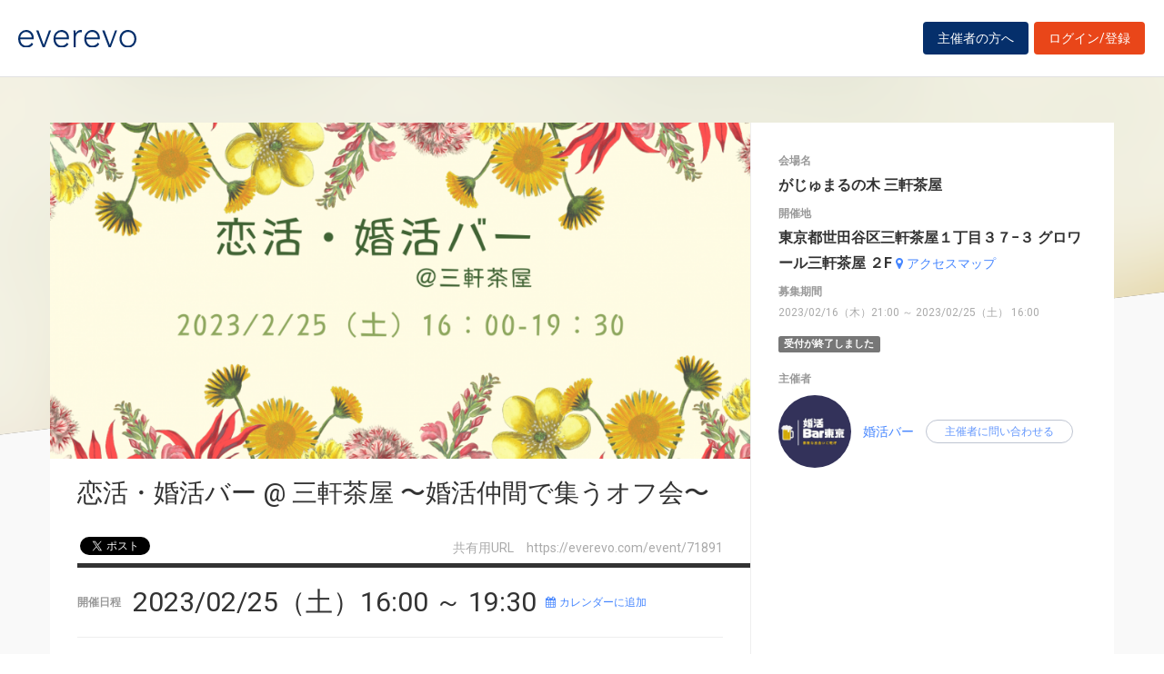

--- FILE ---
content_type: text/html; charset=UTF-8
request_url: https://everevo.com/event/71891
body_size: 25107
content:
<!DOCTYPE html>
<html lang="ja">
    <head>
        <meta charset="UTF-8">
        <meta http-equiv="X-UA-Compatible" content="IE=edge,chrome=1">
        <title>恋活・婚活バー @ 三軒茶屋 〜婚活仲間で集うオフ会〜</title>
        <meta name="description" content="毎月 第２・４ 土曜の16時から定期開催中 ☆彡予約満席が続く、大好評の「恋活・婚活バー＠三軒茶屋」です！1月14日開催：満員御礼！1月28日開催：満員御礼！2月11日開催：満員御礼！【開催概要】2/25 (土) 16:00~19:30に居酒屋「がじゅまるの木」で恋活・婚活バーが開催開催時間は独身の方のみに入店を制限しております2h 飲み放題制&amp;nbsp;※ 延長30分ごとに追加料金今回で14回目">
        <meta name="viewport" content="width=device-width, initial-scale=1">
        <meta name="facebook-domain-verification" content="kavk2yohz4ewlo64x1ndkscfk77wgp" />
        <meta property="fb:app_id" content="166033490120610" />
        <meta property="og:type" content="article" />
        <meta property="og:title" content="恋活・婚活バー @ 三軒茶屋 〜婚活仲間で集うオフ会〜" />
        <meta property="og:url" content="https://everevo.com/event/71891" />
        <meta property="og:description" content="毎月 第２・４ 土曜の16時から定期開催中 ☆彡予約満席が続く、大好評の「恋活・婚活バー＠三軒茶屋」です！1月14日開催：満員御礼！1月28日開催：満員御礼！2月11日開催：満員御礼！【開催概要】2/25 (土) 16:00~19:30に居酒屋「がじゅまるの木」で恋活・婚活バーが開催開催時間は独身の方のみに入店を制限しております2h 飲み放題制&amp;nbsp;※ 延長30分ごとに追加料金今回で14回目" />
        <meta property="og:image" content="https://everevo.s3.amazonaws.com/events/71891/d3244a9bb44c43a7afc494014a2689b7.png" />
                        <link rel="stylesheet" href="/bundles/app/css/bootstrap.css">
            <link rel="stylesheet" href="/theme-chalk/index.css">
            <link rel="stylesheet" href="/css/app.css?v=291366175">
            <link rel="stylesheet" href="/bundles/app/css/style.css?v=917204069">
            <link rel="stylesheet" href="/css/add.css?v=1137090565">
        
    <style>
        .fixing-base .fixing-box.fixed {
            position: fixed;
            bottom: 30px;
            z-index: 9999;
        }
    </style>
        <link rel="icon" href="favicon.svg" type="image/svg+xml">
    </head>
    <body class="detail">
            <div class="wrap" id="app">
        <header>
    <div class="drawer" style="display: none"><i></i></div>
    <div class="logo">
        <h1 class="h1"><a href="/"><img src="/img/logo.svg" alt="everevo"><img src="/img/logo-white.svg" alt="everevo" class="white"></a></h1>
    </div>
    <nav class="gmenu" style="display: none">
        <ul>
            <li><a href="/list">イベントをさがす</a></li>
            <li><a href="/feature">主催者の方へ</a></li>
            <li class="has_child"><a href="javascript:void(0)">ユーザーガイド</a>
                <div class="more_menu">
                    <ul>
                                                                        <li><a href="/function">機能一覧</a></li>
                    </ul>
                </div>
            </li>
        </ul>
    </nav>

            <div class="to_login to_editer to_org"><a class="btn btn-warning" href="/feature">主催者の方へ</a></div>
        <div class="to_login to_editer"><a class="btn btn-warning" href="/login">ログイン/登録</a></div>
    
</header>        <main class="detail_main">

                    <!--    <div id="bg"></div> -->
            <div id="bg">
                <div class="bg_inner c_img" style="background-image: url('https://everevo.s3.amazonaws.com/events/71891/d3244a9bb44c43a7afc494014a2689b7.png');"></div>
            </div>

            <section class="content">
                <div class="box detail_box">
                    <div class="detail_box_inner">
                        <div class="detail_box_card">
                            <div class="primary">
                                <div class="detail_pic">
                                    <div class="detail_img c_img"
                                         style="background-image: url('https://everevo.s3.amazonaws.com/events/71891/d3244a9bb44c43a7afc494014a2689b7.png');"></div>
                                    <!--  <div class="detail_img c_img" style="background-image: url(img/item-pic3.jpg);" data-adaptive-background data-ab-css-background></div> -->
                                </div>

                                <div class="detail_ttl">
                                    <h2 class="h2">恋活・婚活バー @ 三軒茶屋 〜婚活仲間で集うオフ会〜</h2>
                                    <div class="subs">
                                        <div class="social">
                                            <ul>
                                                <li class="fb">
                                                    <div id="fb-root"></div>
                                                    <div class="fb-like" data-href="https://everevo.com/event/71891" data-layout="button_count" data-action="like"
                                                         data-show_faces="false" data-share="true"></div>
                                                </li>
                                                <li class="twi">
                                                    <a href="http://twitter.com/share" class="twitter-share-button"
                                                       data-url="https://everevo.com/event/71891" data-text="恋活・婚活バー @ 三軒茶屋 〜婚活仲間で集うオフ会〜" data-count="horizontal" data-via=""
                                                       data-lang="ja-jp" data-counturl="">Tweet</a>
                                                </li>
                                            </ul>

                                        </div>
                                        <div class="parm">
                                            <span>共有用URL　<i>https://everevo.com/event/71891</i></span>
                                        </div>
                                    </div>
                                </div>
                                <div class="detail_content">
                                    <div class="date_set">
                                        <h5 class="h5">開催日程</h5>
                                        <h3 class="date">2023/02/25（土）16:00 ～  19:30</h3><a target="_blank"
                                                                                   href="/event/71891/add_calendar"
                                                                                   class="link"><i
                                                    class="fa fa-calendar mr4"></i>カレンダーに追加</a>
                                    </div>
                                    <div class="body_set">
                                        <h5 class="h5">詳細</h5>
                                        <article class="body">
                                            <h2><strong><span style="color: #cc0000;">毎月 第２・４ 土曜の16時から定期開催中 ☆彡<br></span></strong></h2><h2 style="margin: 0px; padding: 0px; color: rgb(74, 74, 74); font-size: 1.3em; line-height: 30.888px; font-family: &quot;Helvetica Neue&quot;, Verdana, Arial, &quot;ヒラギノ角ゴ Pro W3&quot;, &quot;Hiragino Kaku Gothic Pro&quot;, メイリオ, Meiryo, &quot;ＭＳ Ｐゴシック&quot;, &quot;ＭＳ ゴシック&quot;, &quot;Kozuka Gothic Pr6N&quot;, Osaka, &quot;MS PGothic&quot;, sans-serif; background-color: rgb(245, 245, 247);"><strong style="margin: 0px; padding: 0px;">予約満席が続く、大好評の「恋活・婚活バー＠三軒茶屋」です！<br style="margin: 0px; padding: 0px;"></strong><em style="margin: 0px; padding: 0px;"><span style="margin: 0px; padding: 0px; color: rgb(204, 0, 0);"><span style="margin: 0px; padding: 0px; color: rgb(0, 0, 0);">1月14日開催：</span>満員御礼！</span></em><br style="margin: 0px; padding: 0px;"><em style="margin: 0px; padding: 0px;"><span style="margin: 0px; padding: 0px; color: rgb(204, 0, 0);"><span style="margin: 0px; padding: 0px; color: rgb(0, 0, 0);">1月28日開催：</span>満員御礼！</span></em><br style="margin: 0px; padding: 0px;"><em style="margin: 0px; padding: 0px;"><span style="margin: 0px; padding: 0px; color: rgb(204, 0, 0);"><span style="margin: 0px; padding: 0px; color: rgb(0, 0, 0);">2月11日開催：</span>満員御礼！</span></em></h2><h2><strong><br></strong></h2><h2><strong>【開催概要】</strong></h2><ul><li><span style="font-size: 18px;">2/25 (土) 16:00~19:30に居酒屋「がじゅまるの木」で恋活・婚活バーが開催</span></li><span style="font-size: 18px;"></span><li><span style="font-size: 18px;">開催時間は独身の方のみに入店を制限しております</span></li><span style="font-size: 18px;"></span><li><span style="font-size: 18px;">2h 飲み放題制&nbsp;※ 延長30分ごとに追加料金</span></li><span style="font-size: 18px;"></span><li><span style="font-size: 18px;">今回で14回目の開催となり、20~30名程度の独身男女にお越しいただいています</span></li><span style="font-size: 18px;"></span><li><span style="font-size: 18px;">満席時は立食でのご協力をお願いしております</span></li><span style="font-size: 18px;"></span><li><span style="font-size: 18px;">来店者は30代の方が中心で、9割以上がお一人様参加</span></li><span style="font-size: 18px;"></span><li><span style="font-size: 18px;">素敵な出会いと楽しいお酒の時間をお楽しみください</span></li><span style="font-size: 18px;"></span><li><span style="font-size: 18px;">当日支払いは現金 / PayPay</span></li><span style="font-size: 18px;"></span><li><span style="font-size: 18px;">詳細情報は</span><a href="https://twitter.com/Bar54359070" target="_blank" rel="noopener" style=""><span style="font-size: 18px;">Twitterの公式アカウント</span></a><span style="font-size: 18px;">から随時配信</span><br></li></ul><h2><strong><br>【エントリー方法】<br></strong></h2><p><span style="font-size: 18px;">こちらの</span><a href="https://forms.gle/5Ko9dQCtBLtiqNc6A" target="_blank" rel="noopener" style=""><span style="font-size: 18px;">Googleフォーム</span></a><span style="font-size: 18px;">からご予約可能です</span><br><br></p><h2><strong>【開催詳細】</strong></h2><ul><li><span style="font-size: 18px;"><b>開催日時：</b>2月25日（土）16:00 ~ 19:30 </span><span style="font-size: 18px;">（最終入店時間：18:00）</span></li><span style="font-size: 18px;"></span><li><strong><span style="font-size: 18px;">開催場所：</span><a href="https://tabelog.com/tokyo/A1317/A131706/13174318/dtlmap/" target="_blank" rel="noopener"><span style="font-size: 18px;">がじゅまるの木</span></a></strong><span style="font-size: 18px;">（三軒茶屋駅 徒歩2分）</span></li><span style="font-size: 18px;"></span><li><span style="font-size: 18px;"><b>参加条件：</b>独身の方</span></li><span style="font-size: 18px;"></span><li><span style="font-size: 18px;"><b>参加費用：</b>飲み放題（2h） 男性 4,000円 / 女性 2,500円&nbsp;</span><br><span style="font-size: 18px;">※ 延長料金：1,000円 / 30分（自動延長制）</span><br></li></ul><p><br></p><h2><strong>【過去開催の画像】<br></strong></h2><h2><strong><img src="https://s3-ap-northeast-1.amazonaws.com/peatix-files/event/3471992/cover-4CKIceRTDmpfnuAXDF3uXvefG58K4ar2.jpeg" width="620" height="472" data-id="-1" style="width: 423px; height: 322.026px;"><br></strong></h2><h2><p><strong><img src="https://s3-ap-northeast-1.amazonaws.com/peatix-files/event/3420501/cover-SxJIcG79IGm2yishWPwY3b2WtYKDilmp.jpeg" width="621" height="473" data-id="-1" style="width: 422px; height: 321.427px;"></strong></p><p><strong><img src="https://s3-ap-northeast-1.amazonaws.com/peatix-files/event/3420501/cover-iD4IShTsHBDW03EQseDAcruRJM2e4MuT.jpeg" width="622" height="474" data-id="-1" style="width: 422.099px; height: 321.664px;"></strong></p></h2><p></p><p><br></p><p><strong><br></strong><br></p>
                                        </article>

                                        <ul class="tags">
                                                                                            <li>
                                                    <a href="/list?category=32">出会い・交流</a>
                                                </li>
                                                                                            <li>
                                                    <a href="/list?category=30">グルメ</a>
                                                </li>
                                                                                            <li>
                                                    <a href="/list?category=34">趣味</a>
                                                </li>
                                                                                    </ul>
                                    </div>
                                </div>

                            </div>
                            <aside class="secondary">
                                                                <div class="spec_set">
                                    <div class="spec_place">
                                        <h5 class="h5">会場名</h5>
                                        <p>がじゅまるの木 三軒茶屋</p>
                                    </div>
                                    <div class="spec_address">
                                        <h5 class="h5">開催地</h5>
                                        <p><span id="address">東京都世田谷区三軒茶屋１丁目３７−３ グロワール三軒茶屋 ２F</span> <a target="_blank" class="link"
                                                                                                     href="http://maps.google.co.jp/maps?q=東京都世田谷区三軒茶屋１丁目３７−３ グロワール三軒茶屋 ２F"><i
                                                        class="fa fa-map-marker mr4"></i>アクセスマップ</a></p>
                                    </div>
                                    <div class="spec_notice_date">
                                        <h5 class="h5">募集期間</h5>
                                        <p>2023/02/16（木）21:00 ～ 2023/02/25（土） 16:00</p>
                                    </div>
                                </div>
                                                                    <span class="label label-default">受付が終了しました</span>
                                
                                <div class="auth_set">
                                    <h5 class="h5">主催者</h5>
                                    <div class="profile_wid">
                                        <div class="c_img profile_pic"
                                             style="background-image: url(https://everevo.s3.amazonaws.com/accounts/181073/9abcd98f9f916cf6cc660693928d990f.jpg);"></div>
                                        <span class="profile_name"><a
                                                    href="/user/181073?open=auth">婚活バー</a></span>
                                                                                <el-button @click="openChat(71891)" class="btn btn-bdr-bl btn-round btn-s" size="small">主催者に問い合わせる</el-button>
                                    </div>
                                </div>
                                                            </aside>
                        </div>
                    </div>
                </div>


                <div class="box pick_item_box">
                    <div class="container">
                        <h3 class="box_ttl box_ttl_fullb"><span class="sk">この他のおすすめイベント</span></h3>
                    </div>
                    <div class="pick_item_box_inner">
                        <div class="item pick_item">
                            <a class="item_inner" href="/event/95818">
                                <div class="item_image c_img" style="background-image: url(https://everevo.s3.amazonaws.com/events/95818/d9fba7c3eeeb7ea7a66fb46bd14ad90b.jpg);"></div>
                                <div class="item_content">
                                    <span class="item_sign">PICK UP EVENT</span>
                                    <h4 class="item_ttl">営業未経験の経営者／事業者のための営業スキルUP☆３つの秘訣【初級コンサル】</h4>
                                    <p class="item_datetime"><span class="date"><i>2026/01/30（金）</i> </span><span class="time">13:00 ～  15:00</span></p>
                                    <p class="item_place">Zoom</p>
                                    <p class="item_note">
                                        無料
                                    </p>
                                </div>
                            </a>
                        </div>
                    </div>
                </div>

                                                                                                    
                                                                                                                                                                                                                                                                                                                                                                                                                                                                                    
                                                                                                                                                                                                                                                                                                                                                                                                                                                                                    
                                                                                                                                                                                                                                                                                                                                                                                                                                                                                    
                                    

            </section>
        </main>
                <footer>
    <div class="footer_content">
        <div class="container">
            <div class="ci">
                <div class="logo"><a href="/"><img src="/img/logo-white.svg" alt=""></a></div>
            </div>
            <div class="footer_link">
                <div class="link_inner">
                    <ul>
                        <li><a href="/list">イベントを探す</a></li>
                        <li><a href="/feature">主催者の方へ</a></li>
                        <li><a href="/inquiry">お問い合わせ</a></li>
                    </ul>
                </div>
                <div class="link_inner">
                    <!--      <h6>ユーザーガイド</h6> -->
                    <ul>
                                                <li><a href="/help">ヘルプ</a></li>
                        <li><a href="/function">機能一覧</a></li>
                        <li><a href="https://www.socialwire.net/" target="_blank">運営会社</a></li>
                    </ul>
                </div>
                <div class="link_inner">
                    <ul>

                        <li><a href="/term">利用規約</a></li>
                        <li><a href="https://www.socialwire.net/privacy" target="_blank">個人情報保護方針</a></li>
                    </ul>
                </div>
                <div class="link_inner">
                    <ul>
                        <li><a href="/transactions">特定商取引法に基づく記載</a></li>
                        <li><a href="/login"><i class="fa fa-sign-in"></i>ログイン/登録</a></li>
                                                                    </ul>
                </div>
            </div>
        </div>
    </div>

    <p class="copyright tx11">Copyright © ソーシャルワイヤー株式会社, All Rights Reserved.</p>
</footer>
    </div>
    
                                <!-- Global site tag (gtag.js) - Google Analytics -->
            <script async src="https://www.googletagmanager.com/gtag/js?id=UA-6652299-20"></script>
            <script>
                window.dataLayer = window.dataLayer || [];
                function gtag(){dataLayer.push(arguments);}
                gtag('js', new Date());
                gtag('config', 'UA-6652299-20');
            </script>
            <script src="/js/app.js?v=143503188"></script>
            <script src="/bundles/fosjsrouting/js/router.min.js?v=776777871"></script>
            <script src="/js/routing?callback=fos.Router.setData"></script>
            <script>
                $(function() {
                    $('.to_menu').click(function(event) {
                        if (!$("aside").has("div.menu_wid").length){
                            window.location.href='/event/attend?menu-open';
                        }
                    });
                });
            </script>
        
    <script src="/bundles/app/js/common.js"></script>
    <script>
        ELEMENT.locale(ELEMENT.lang.ja);

        
        new Vue({
            el: '#app',
            components: {},
            data: {
                // dialogVisible: false
            },
            methods: {
                // handleClose(done) {
                //     done();
                // },
                openChat(id){
                    $.redirect(Routing.generate('chat_room', { id: id, type: 'attend' }));
                },
            }
        });


                $(function() {
            // 固定する場所が存在することの確認
            if( $('.fixing-base .fixing-box').length > 0 ){
                var baseSelector = '.fixing-base';
                var fixingSelector = baseSelector + ' .fixing-box';

                $(window).on('load scroll resize', function(){
                    var baseTop = $(baseSelector).offset().top;
                    // alert(baseTop);
                    // alert($(window).scrollTop());
                    //固定開始位置より後にスクロールされた場合
                    if( $(window).scrollTop() < (baseTop-480) ){
                        // alert("before");
                        $(fixingSelector).addClass('fixed');
                        $(baseSelector).height($(fixingSelector).outerHeight())
                        $(fixingSelector).width($(baseSelector).width())

                        //固定開始位置以前にスクロールされた場合
                    } else {
                        // alert("after");
                        $(fixingSelector).removeClass('fixed');
                        $(baseSelector).height('');
                        $(fixingSelector).width('')
                    }
                })
            }

            (function(d, s, id) {
                var js, fjs = d.getElementsByTagName(s)[0];
                if (d.getElementById(id)) return;
                js = d.createElement(s); js.id = id;
                js.src = 'https://connect.facebook.net/ja_JP/sdk.js#xfbml=1&version=v3.2&appId=166033490120610&autoLogAppEvents=1';
                fjs.parentNode.insertBefore(js, fjs);
            }(document, 'script', 'facebook-jssdk'));

            !function (d, s, id) {
                var js, fjs = d.getElementsByTagName(s)[0],
                    p = /^http:/.test(d.location) ? 'http' : 'https';
                if (!d.getElementById(id)) {
                    js = d.createElement(s);
                    js.id = id;
                    js.src = p + '://platform.twitter.com/widgets.js';
                    fjs.parentNode.insertBefore(js, fjs);
                }
            }(document, 'script', 'twitter-wjs');
        });
    </script>
    </body>
</html>
